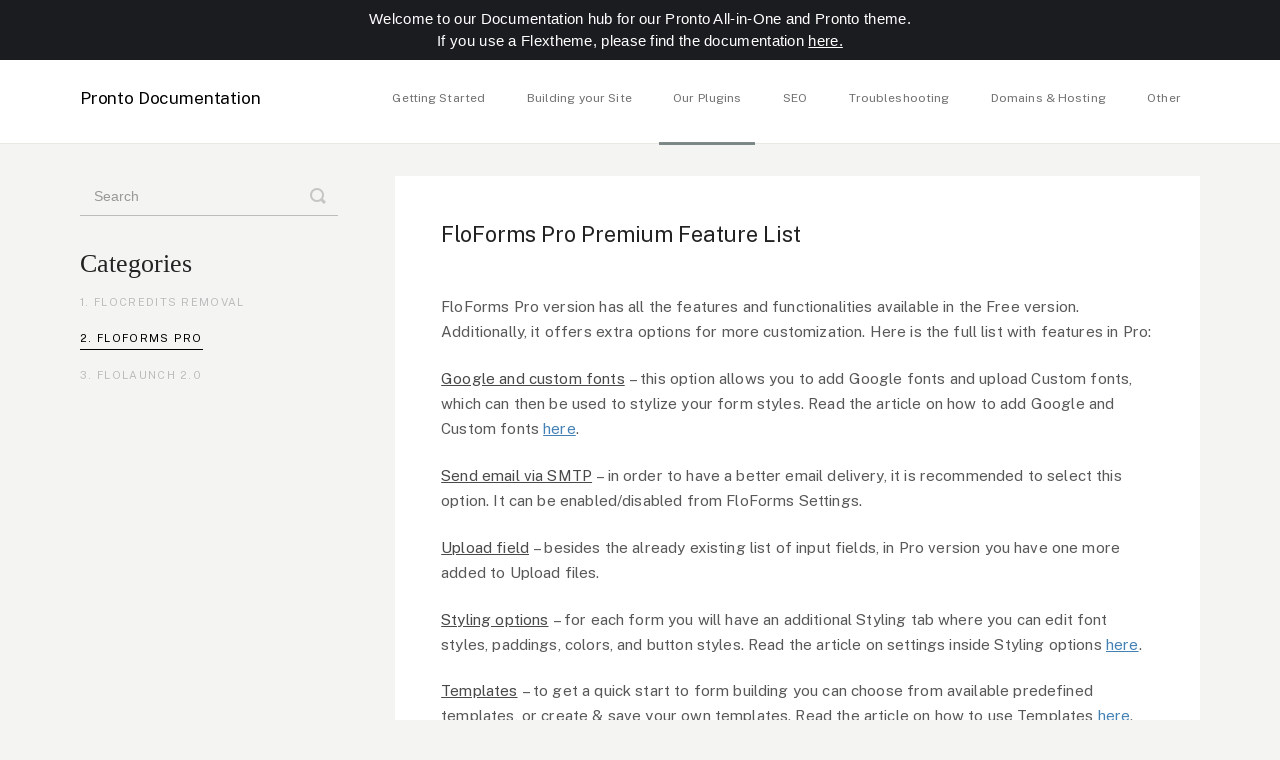

--- FILE ---
content_type: text/html; charset=utf-8
request_url: https://prontodocs.flothemes.com/article/815-floforms-pro-premium-feature-list
body_size: 9766
content:


<!DOCTYPE html>
<html>
    
<head>
    <meta charset="utf-8"/>
    <title>FloForms Pro Premium Feature List - Pronto Documentation</title>
    <meta name="viewport" content="width=device-width, maximum-scale=1"/>
    <meta name="apple-mobile-web-app-capable" content="yes"/>
    <meta name="format-detection" content="telephone=no">
    <meta name="description" content="FloForms Pro version has all the features and functionalities available in the Free version. Additionally, it offers extra options for more customization. Here "/>
    <meta name="author" content="Flothemes Support"/>
    <link rel="canonical" href="https://prontodocs.flothemes.com/article/815-floforms-pro-premium-feature-list"/>
    
        
   
            <meta name="twitter:card" content="summary"/>
            <meta name="twitter:title" content="FloForms Pro Premium Feature List" />
            <meta name="twitter:description" content="FloForms Pro version has all the features and functionalities available in the Free version. Additionally, it offers extra options for more customization. Here "/>


    

    
        <link rel="stylesheet" href="//d3eto7onm69fcz.cloudfront.net/assets/stylesheets/launch-1768861862169.css">
    
    <style>
        body { background: #ffffff; }
        .navbar .navbar-inner { background: #2c323d; }
        .navbar .nav li a, 
        .navbar .icon-private-w  { color: #c0c0c0; }
        .navbar .brand, 
        .navbar .nav li a:hover, 
        .navbar .nav li a:focus, 
        .navbar .nav .active a, 
        .navbar .nav .active a:hover, 
        .navbar .nav .active a:focus  { color: #ffffff; }
        .navbar a:hover .icon-private-w, 
        .navbar a:focus .icon-private-w, 
        .navbar .active a .icon-private-w, 
        .navbar .active a:hover .icon-private-w, 
        .navbar .active a:focus .icon-private-w { color: #ffffff; }
        #serp-dd .result a:hover,
        #serp-dd .result > li.active,
        #fullArticle strong a,
        #fullArticle a strong,
        .collection a,
        .contentWrapper a,
        .most-pop-articles .popArticles a,
        .most-pop-articles .popArticles a:hover span,
        .category-list .category .article-count,
        .category-list .category:hover .article-count { color: #4381b5; }
        #fullArticle, 
        #fullArticle p, 
        #fullArticle ul, 
        #fullArticle ol, 
        #fullArticle li, 
        #fullArticle div, 
        #fullArticle blockquote, 
        #fullArticle dd, 
        #fullArticle table { color:#585858; }
    </style>
    
    <link rel="apple-touch-icon-precomposed" href="//d3eto7onm69fcz.cloudfront.net/assets/ico/touch-152.png">
    <link rel="shortcut icon" type="image/png" href="//d33v4339jhl8k0.cloudfront.net/docs/assets/5ab3720f2c7d3a56d88734ab/images/60a23afa27c86942e8068756/favicon.ico">
    <!--[if lt IE 9]>
    
        <script src="//d3eto7onm69fcz.cloudfront.net/assets/javascripts/html5shiv.min.js"></script>
    
    <![endif]-->
    
        <script type="application/ld+json">
        {"@context":"https://schema.org","@type":"WebSite","url":"https://prontodocs.flothemes.com","potentialAction":{"@type":"SearchAction","target":"https://prontodocs.flothemes.com/search?query={query}","query-input":"required name=query"}}
        </script>
    
        <script type="application/ld+json">
        {"@context":"https://schema.org","@type":"BreadcrumbList","itemListElement":[{"@type":"ListItem","position":1,"name":"Pronto Documentation","item":"https://prontodocs.flothemes.com"},{"@type":"ListItem","position":2,"name":"Our Plugins","item":"https://prontodocs.flothemes.com/collection/794-our-plugins"},{"@type":"ListItem","position":3,"name":"FloForms Pro Premium Feature List","item":"https://prontodocs.flothemes.com/article/815-floforms-pro-premium-feature-list"}]}
        </script>
    
    
        <!-- Hotjar Tracking Code for //prontodocs.flothemes.com/ -->
<script>
    (function(h,o,t,j,a,r){
        h.hj=h.hj||function(){(h.hj.q=h.hj.q||[]).push(arguments)};
        h._hjSettings={hjid:2406451,hjsv:6};
        a=o.getElementsByTagName('head')[0];
        r=o.createElement('script');r.async=1;
        r.src=t+h._hjSettings.hjid+j+h._hjSettings.hjsv;
        a.appendChild(r);
    })(window,document,'https://static.hotjar.com/c/hotjar-','.js?sv=');
</script>

<script src="https://ajax.googleapis.com/ajax/libs/jquery/3.5.1/jquery.min.js"></script>
<script type="text/javascript">
$(document).ready(function(){
  $("#mainNav").prepend("<div id='flexTopBar'><p>Welcome to our Documentation hub for our Pronto All-in-One and Pronto theme. If you use a Flextheme, please find the documentation <a href='https://help.flothemes.com/' target='_blank'>here.</a></p></div>");
  $("#flexTopBar").hide().delay(500).slideDown(500);

  if ((window.location.href.indexOf("prontodocs.flothemes.com/collection/") > -1) ||
  (window.location.href.indexOf("prontodocs.flothemes.com/category/") > -1)) {

    var custom_title = $('#mainNav .active a').text();
    $('.contentWrapper h1').html(custom_title);
    var custom_height = $('#main-content').height()-45;
    $('#sidebar').css('height', custom_height);

    $(window).resize(function() {
      if (screen.width <= 768) {
        $('#sidebar').css('width', '100%');
        $('#sidebar').css('margin-top', '0');
        $('#sidebar').css('margin-right', '0');
        $('#sidebar').css('margin-left', '0');
        $('#sidebar .custom_search_bar .search-query').css('width', '80vw');
        $('#sidebar .custom_search_bar button').css('right', '10vw');
        $('#sidebar .custom_search_bar #serp-dd').css('width', '80vw');
        $('#main-content').css('width', '100%');
        $('#contentArea #main-content').css('margin-top', '10.5rem');
        $('.contentWrapper').css('padding', '25px');
      }
      else{
        $('#sidebar').css('width', '35%');
        $('#sidebar').css('margin-top', '12.5rem');
        $('#sidebar').css('margin-right', '5%');
        $('#sidebar').css('margin-left', '10%');
        $('#sidebar .custom_search_bar .search-query').css('width', '530px');
        $('#sidebar .custom_search_bar button').css('right', 'calc( (100vw - 520px - 1em) / 2 )');
        $('#sidebar .custom_search_bar #serp-dd').css('width', '530px');
        $('#main-content').css('width', '50%');
        $('#contentArea #main-content').css('margin-top', '12.5rem');
        $('.contentWrapper').css('padding', '45px');
      }
    });

    $('#searchBar').addClass('custom_search_bar');
    $('#sidebar').css('background-color', '#fff');
    $('#sidebar').css('display', 'flex');
    $('#sidebar').css('flex-direction', 'column');

    $('#sidebar h3').css('margin', '0');
    $('#sidebar h3').css('padding-top', '2rem');
    $('#sidebar h3, #sidebar .nav-list').css('padding-right', '3rem');
    $('#sidebar h3, #sidebar .nav-list').css('padding-bottom', '0');
    $('#sidebar h3, #sidebar .nav-list').css('padding-left', '3rem');

    $('#sidebar .nav-list').css('margin-top', 'auto');
    $('#sidebar .nav-list').css('margin-right', '0');
    $('#sidebar .nav-list').css('margin-bottom', 'auto');
    $('#sidebar .nav-list').css('margin-left', '0');

    $('#sidebar .custom_search_bar').css('position', 'absolute');
    $('#sidebar .custom_search_bar').css('top', '0');
    $('#sidebar .custom_search_bar').css('background-color', '#fff');
    $('#sidebar .custom_search_bar').css('width', '100vw');
    $('#sidebar .custom_search_bar').css('left', 'calc( (-100vw + 87.5vw) / 2 )');
    $('#sidebar .custom_search_bar').css('padding-top', '1.5em');
    $('#sidebar .custom_search_bar').css('padding-right', '0');
    $('#sidebar .custom_search_bar').css('padding-bottom', '1.5em');
    $('#sidebar .custom_search_bar').css('padding-left', '0');
    $('#sidebar .custom_search_bar').css('margin', '0');
    $('#sidebar .custom_search_bar').css('height', '6.25rem');
    $('#sidebar .custom_search_bar').css('display', 'flex');
    $('#sidebar .custom_search_bar').css('align-items', 'center');
    $('#sidebar .custom_search_bar').css('justify-content', 'center');

    $('#sidebar .custom_search_bar button').css('top', '3rem');
    $('#sidebar .custom_search_bar button').css('padding-top', '0');
    $('#sidebar .custom_search_bar button').css('padding-right', '1em');
    $('#sidebar .custom_search_bar button').css('padding-bottom', '0');
    $('#sidebar .custom_search_bar button').css('padding-left', '1em');

    $('#sidebar .custom_search_bar #serp-dd').css('margin-top', '2.85rem');

    $('#contentArea #main-content').css('padding', '0');

    $('#categoryHead .sort').css('display', 'none');

    $('.contentWrapper').css('background-color', 'transparent');

    $('.row-fluid').css('max-width', '1080px');
    $('.row-fluid').css('margin-right', 'auto');
    $('.row-fluid').css('margin-left', 'auto');
  }

  if (window.location.href.indexOf("help.flothemes.com/article/") > -1) {
    $(window).resize(function() {
      if (screen.width <= 768) {
        $('#main-content').css('width', '100%');
        $('#main-content').css('margin-top', '2rem');
        $('.contentWrapper').css('padding-top', '2rem');
        $('.contentWrapper').css('padding-right', '1.5rem');
        $('.contentWrapper').css('padding-bottom', '2rem');
        $('.contentWrapper').css('padding-left', '1.5rem');
      }
      else{
        $('#main-content').css('width', '70%');
        $('#main-content').css('margin-top', '3rem');
        $('.contentWrapper').css('padding-top', '3rem');
        $('.contentWrapper').css('padding-right', '4rem');
        $('.contentWrapper').css('padding-bottom', '3rem');
        $('.contentWrapper').css('padding-left', '4rem');
      }
    });

    $('#sidebar').css('margin-top', '3rem');
    $('#sidebar').css('margin-right', '0');
    $('#sidebar').css('margin-bottom', '0');
    $('#sidebar').css('margin-left', '0');

    $('#sidebar #searchBar').css('padding-bottom', '4rem');
    $('#sidebar #searchBar').css('margin-bottom', '0');

    $('#sidebar h3').css('margin', '0');
    $('#sidebar h3').css('padding-bottom', '4rem');

    $('#sidebar .nav-list').css('margin', '0');
    $('#main-content').css('padding', '0');

    $('#main-content').css('margin-right', '0');
    $('#main-content').css('margin-bottom', '0');
    $('#main-content').css('margin-left', '0');
  }

  $('.search-query').attr('placeholder','Search');
  $('.search-query').addClass('new_placeholder');

  $('#mainNav .container-fluid #contact a').attr('href','https://flothemes.com/submit-ticket/');
  $('#contentArea .contentWrapper .articleFoot a#sbContact').attr('href','https://flothemes.com/my-account/flo-support/');

  $('#contactModal textarea').attr('placeholder','If you have a technical question, please submit a ticket on https://flothemes.com/my-account/flo-support/');

  setTimeout(function(){
    jQuery(window).trigger('resize');
  }, 1);

  $( "li:has(span:contains('Flex Flotheme Overview'))" ).css( "order", "1" );
  $( "li:has(span:contains('Flothemes Requirements'))" ).css( "order", "2" );
  $( "li:has(span:contains('Install your Flextheme'))" ).css( "order", "3" );
  $( "li:has(span:contains('Getting Started with Flex Flothemes'))" ).css( "order", "4" );
  $( "li:has(span:contains('Import Demo Content'))" ).css( "order", "5" );
  $( "li:has(span:contains('Importing/Exporting your Content using WordPress Importer'))" ).css( "order", "6" );
  $( "li:has(span:contains('Plugins 101'))" ).css( "order", "7" );
  $( "li:has(span:contains('Flex Admin Page'))" ).css( "order", "8" );
});
</script>

<script type="text/javascript">
function copyToClipboard() {
    let text = document.getElementById('copyMessage').innerText;
    let input = document.createElement('textarea');
    input.value = text;
    document.body.appendChild(input);
    input.select();
    document.execCommand('copy');
    document.body.removeChild(input);
  }
</script>

<style>
/* Font Import */
@import url('https://fonts.googleapis.com/css2?family=Public+Sans&display=swap');

/* Header - TopBar */
#flexTopBar {
  display: flex;
  justify-content: center;
  align-items: center;
  height: 60px;
  background: #1b1c20;
  color: #fff;
  font-family: "Open Sans", sans-serif;
  font-size: 15px;
  letter-spacing: 0.02em;
  line-height: 1.4rem;
  font-weight: 400;
}
#flexTopBar p {
  width: 545px;
  text-align: center;
  margin: 0;
}
#flexTopBar p a {
  color: #fff;
  text-decoration: underline;
}
@media screen and (min-width: 768px) and (max-width: 1024px) {
  #flexTopBar {
      height: 100px;
  }
}
@media screen and (max-width: 767px) {
  #flexTopBar {
      height: 150px;
  }
  #flexTopBar p {
      width: 80%;
  }
}

/* Header */
#mainNav .container-fluid #contact{
  display: none !important;
}
.navbar .navbar-inner{
  background: #fff !important;
  box-shadow: none !important;
}
.navbar .navbar-inner{
  padding: 1.35rem 0 !important;
  border-bottom: solid 1px #E8E9E4 !important;
}
.navbar .brand{
  font-family: 'Public Sans', sans-serif !important;
  font-style: normal !important;
  font-size: 1.0625rem !important;
  letter-spacing: -0.01em !important;
  color: #000 !important;
  padding: 0 !important;
}
.navbar .nav li a{
  font-family: 'Public Sans', sans-serif !important;
  font-style: normal !important;
  font-size: 0.75rem !important;
  letter-spacing: 0.01em !important;
  color: #232323 !important;
  opacity: 0.65 !important;
  transition: 0.75s !important;
  padding: 0 1.5vw !important;
}
.navbar .nav li a:hover{
  transition: 0.75s !important;
  color: #000 !important;
  opacity: 1 !important;
}
#mainNav .container-fluid li.active .caret{
  margin-bottom: -1.95rem !important;
  margin-left: 5% !important;
  width: 90% !important;
  border-bottom: 3px solid #3D4F4F !important;
  border-right: 0 !important;
  border-left: 0 !important;
  left: 0 !important;
}

/* Search > Main Page */
#docsSearch {
  background: #fff !important;
  border: 0 !important;
  height: 6.25rem !important;
}
#docsSearch #searchBar,
#docsSearch #searchBar .search-query{
  width: 520px !important;
}
#searchBar .search-query{
  border-top: 0 !important;
  border-right: 0 !important;
  border-bottom: solid 1px #bcbcbc !important;
  border-left: 0 !important;
  border-radius: 0 !important;
  box-shadow: none !important;
  background: transparent !important;
}
#docsSearch #searchBar .search-query::placeholder {
  color: transparent;
}
#docsSearch #searchBar .new_placeholder::placeholder {
  color: #bcbcbc;
}
#docsSearch #searchBar .search-query,
#docsSearch .result a {
  font-family: 'Public Sans', sans-serif !important;
  font-style: normal !important;
  font-size: 1rem !important;
  line-height: 170% !important;
  letter-spacing: 0.01em !important;
  color: #232323 !important;
}
#docsSearch #searchBar #serp-dd{
  width: 530px !important;
  border-top: solid 1px #232323 !important;
  border-right: 0 !important;
  border-bottom: 0 !important;
  border-left: 0 !important;
  border-radius: 0 !important;
  box-shadow: -10px 30px 50px rgba(0, 0, 0, 0.1);
}
#serp-dd .result>li:first-child {
  margin-top: 0 !important;
}
#serp-dd .result>li:last-child {
  margin-bottom: 0 !important;
}
#docsSearch #searchBar .search-query:focus {
  border-color: #232323 !important;
}
#docsSearch #searchBar .icon-search{
  display: inline-block !important;
}
#docsSearch #searchBar .icon-search:before{
  color: #bcbcbc !important;
}
#docsSearch #searchBar button {
  background: transparent !important;
  border: 0 !important;
  padding: 0px 1em !important;
}
#docsSearch #searchBar span {
  display: none !important;
}
#contentArea #serp li a{
  font-size: 1rem !important;
  color: #D7957B !important;
}
#contentArea #serp li a:hover{
  font-weight: 900 !important;
  text-decoration: underline !important;
}

/* Body > Main Page */
body {
  background: #F4F4F2 !important;
}
.container-fluid {
  max-width: 87.5vw !important;
  padding: 0 !important;
}
.collection{
  width: 28.5% !important;
  margin: 2% 2% !important;
  min-height: 21.5rem !important;
  border: 0 !important;
  border-radius: 0.2rem !important;
}
.collection .collection-head{
  font-family: 'Public Sans', sans-serif !important;
  font-style: normal !important;
  font-size: 1.375rem !important;
  letter-spacing: -0.02em !important;
  color: #000 !important;
  padding: 2rem 3rem !important;
  margin-bottom: 0 !important;
}
.collection .collection-head h2{
  text-align: left !important;
}
.collection-head h2 a:hover{
  border-color: transparent !important;
}
.collection-body{
  padding: 0 3rem 2rem 3rem !important;
}
.collection-body .popArticles{
  margin: 0 !important;
}
.collection-body .popArticles{
  display: flex !important;
  flex-direction: column !important;
}
.collection-body .popArticles a{
  font-family: 'Public Sans', sans-serif !important;
  font-style: normal !important;
  font-size: 0.75rem !important;
  letter-spacing: 0.01em !important;
  color: #232323 !important;
  opacity: 0.65 !important;
  margin-left: 0 !important;
  display: flex !important;
}
.collection-body {
  text-align: left !important;
}
.collection-body .popArticles li:hover span{
  color: #D7957B !important;
  opacity: 1 !important;
  text-decoration: none !important;
}
.collection-body .popArticles li .icon-article-doc:before {
  content: "\2022" !important;
  opacity: 0 !important;
  transition: 0.75s !important;
  margin-right: 0 !important;
}
.collection-body .popArticles li:hover .icon-article-doc:before {
  opacity: 1 !important;
  transition: 0.75s !important;
  content: "\2022" !important;
  font-weight: 900 !important;
  color: #D7957B !important;
  margin: 0 0.25rem !important;
}
.collection-body .popArticles li:nth-of-type(1n+6) {
  display: none !important;
}

/* Collection - Search Bar */
#contentArea #sidebar #searchBar #serp-dd{
  border-top: solid 1px #232323 !important;
  border-right: 0 !important;
  border-bottom: 0 !important;
  border-left: 0 !important;
  border-radius: 0 !important;
  box-shadow: -10px 30px 50px rgba(0, 0, 0, 0.1);
}
#contentArea #sidebar .result a {
  font-family: 'Public Sans', sans-serif !important;
  font-style: normal !important;
  font-size: 1rem !important;
  line-height: 170% !important;
  letter-spacing: 0.01em !important;
  color: #232323 !important;
}
#contentArea .collection-category .category h3,
#contentArea .collection-category .category .article-count{
  font-family: 'Public Sans', sans-serif !important;
  font-style: normal !important;
}
#contentArea .collection-category h2 a{
  display: flex !important;
  justify-content: center !important;
  pointer-events: none !important;
  font-family: Playfair Display !important;
  font-style: normal !important;
}
#contentArea .collection-category .category-list{
  display: flex !important;
  justify-content: center !important;
  flex-wrap: wrap !important;
}
#contentArea .collection-category .category{
  background-color: #fff !important;
  border: 0 !important;
}
#contentArea .collection-category .category h3{
  margin-bottom: 0 !important;
  transition: color 0.75s;
  font-size: 1rem !important;
}
#contentArea .collection-category .category h3:hover{
  color: #D7957B !important;
  transition: color 0.75s;
}
#contentArea .collection-category .category .article-count{
  color: #BCBCBC !important;
  margin-top: 0 !important;
  font-size: 0.675rem !important;
}

/* Collection - Sidebar */
#contactModal h2 {
  font-family: Playfair Display !important;
  font-style: normal !important;
  padding: 1rem 2rem !important;
  border: 0 !important;
}
#contentArea #sidebar h3 {
  color: #232323 !important;
  text-transform: none !important;
  font-weight: initial !important;
  font-family: Playfair Display !important;
  font-style: normal !important;
  font-weight: normal !important;
  font-size: 1.625rem !important;
}
#contentArea #sidebar .nav li a {
  font-size: 0.6875rem !important;
  font-weight: inherit !important;
  text-transform: uppercase !important;
  letter-spacing: 0.12em !important;
  padding: 0.05rem 0 !important;
  margin: 0.35rem 0 !important;
  color: #BCBCBC !important;
  font-family: 'Public Sans', sans-serif !important;
  font-style: normal !important;
  transition: 0.75s !important;
}
#contentArea #sidebar .nav li:not(.active):hover a {
  color: #D7957B !important;
  transition: 0.75s !important;
  text-decoration: none !important;
}
#contentArea #sidebar .nav .active a {
  color: #000 !important;
  border-bottom: solid 1px !important;
}
#contentArea #sidebar .nav .active a .icon-arrow {
  display: none !important;
}
#contentArea #sidebar .nav-list{
  counter-reset: my-sec-counter;
}
#contentArea #sidebar .nav-list li a:before{
  counter-increment: my-sec-counter;
  content: counter(my-sec-counter) '. ';
}

/* Body - Collection */
#contentArea #main-content{
  background: none !important;
}
#contentArea .container-fluid{
  padding: 0 !important;
}
#contentArea .contentWrapper{
  border: 0 !important;
}
#contentArea .contentWrapper h1{
  padding-bottom: 2.5rem !important;
  font-size: 1.0625rem !important;
}
#contentArea .contentWrapper .articleList a{
  font-family: 'Public Sans', sans-serif !important;
  font-style: normal !important;
  font-size: 0.75rem !important;
  letter-spacing: 0.01em !important;
  line-height: 145% !important;
  color: #232323 !important;
  margin-left: 0 !important;
  display: flex !important;
}
#contentArea .contentWrapper .articleList li:nth-of-type(1n+21) {
  display: none !important;
}
#contentArea .contentWrapper .articleList li:hover span{
  color: #D7957B !important;
  opacity: 1 !important;
  text-decoration: none !important;
}
#contentArea .contentWrapper .articleList li {
  padding-left: 0 !important;
  margin: 1.5rem 0 !important;
}
#contentArea .contentWrapper .articleList li a>span{
  display: flex !important;
  align-items: center !important;
}
#contentArea .contentWrapper .articleList li a>span:before {
  content: "\2022" !important;
  opacity: 0 !important;
  transition: 0.75s !important;
  margin-right: 0 !important;
  font-size: 1.5rem !important;
}
#contentArea .contentWrapper .articleList li:hover a>span:before {
  opacity: 1 !important;
  transition: 0.75s !important;
  content: "\2022" !important;
  font-weight: 900 !important;
  color: #D7957B !important;
  margin: 0 0.25rem !important;
}
#contentArea .contentWrapper .articleList li .icon-article-doc {
  display: none !important;
}

/* Body - Full Article */
#contentArea .contentWrapper #fullArticle .title {
  padding-top: 0 !important;
}
#contentArea .contentWrapper #fullArticle h1 {
  font-size: 1.375rem !important;
}
#contentArea .contentWrapper #fullArticle .printArticle {
  display: none !important;
}
#contentArea .contentWrapper #fullArticle a {
  text-decoration: underline !important;
}
#contentArea .contentWrapper #fullArticle a:hover {
  font-weight: 900 !important;
}
#contentArea .contentWrapper #fullArticle p:not(em),
#contentArea .contentWrapper #fullArticle p strong,
#contentArea .contentWrapper #fullArticle li,
#contentArea .contentWrapper #fullArticle div,
#contentArea .contentWrapper #fullArticle h1,
#contentArea .contentWrapper #fullArticle h2,
#contentArea .contentWrapper #fullArticle h3,
#contentArea .contentWrapper #fullArticle h4,
#contentArea .contentWrapper #fullArticle h5,
#contentArea .contentWrapper #fullArticle h6,
#contentArea .contentWrapper h1,
#contentArea .contentWrapper #fullArticle h1,
#contentArea .contentWrapper .articleFoot p,
#contentArea .contentWrapper .articleFoot time,
#contentArea .contentWrapper .articleRatings-question,
#contentArea .contentWrapper .articleRatings-feedback-message,
#contentArea .related h3,
#contentArea .related ul>li a,
body{
  font-family: 'Public Sans', sans-serif !important;
  font-style: normal !important;
  font-weight: normal !important;
}
#contentArea .contentWrapper #fullArticle p,
#contentArea .contentWrapper #fullArticle li,
#contentArea .contentWrapper #fullArticle div,
#contentArea .contentWrapper #fullArticle h4,
#contentArea .contentWrapper #fullArticle h5,
#contentArea .contentWrapper #fullArticle h6{
  font-size: 0.95rem !important;
  line-height: 170% !important;
  margin-bottom: 1.7em !important;
  letter-spacing: 0.01em !important;
}
#contentArea .contentWrapper #fullArticle p em,
#contentArea .contentWrapper #fullArticle p i{
  font-family: Playfair Display !important;
  font-style: italic !important;
  font-size: 1.1875rem !important;
}
#contentArea .contentWrapper #fullArticle h2 {
  font-size: 1.625rem !important;
  font-weight: 900 !important;
}
#contentArea .contentWrapper #fullArticle h3{
  font-size: 1.1875rem !important;
  font-weight: 900 !important;
  color: #D7957B !important;
}
#contentArea .contentWrapper .articleRatings {
  border: 0 !important;
  box-shadow: none !important;
  background: #F4F5F7 !important;
}
#contentArea .contentWrapper .articleRatings-question,
#contentArea .contentWrapper .articleRatings-feedback-message {
  color: #232323 !important;
}
#contentArea .contentWrapper .articleFoot{
  padding: 1rem 0 !important;
}
#contentArea .contentWrapper .articleFoot p,
#contentArea .contentWrapper .articleFoot time {
  color: #232323 !important;
  font-size: 0.875rem !important;
}
#contentArea .contentWrapper .articleFoot a#sbContact {
  color: #232323 !important;
  border: 0 !important;
}
#contentArea .contentWrapper .articleFoot a#sbContact:hover {
  font-weight: 900 !important;
  text-decoration: none !important;
  padding-bottom: 0.2rem !important;
  border-bottom: solid 1px #232323 !important;
}
#contentArea .related {
  border-top: solid 2px #D7957B !important;
  border-right: 0 !important;
  border-bottom: 0 !important;
  border-left: 0 !important;
  padding: 3rem 4rem !important;
  margin-top: 2rem !important;
}
#contentArea .related .icon-article-doc {
  display: none !important;
}
#contentArea .related h3 {
  text-transform: none !important;
  font-size: 1.0625rem !important;
  font-weight: initial !important;
  color: #D7957B !important;
}
#contentArea .related ul>li a {
  font-size: 0.75rem !important;
  color: #232323 !important;
  padding-left: 0.1rem !important;
}

/* Contact Form */
#contactModal label,
#contactModal input{
  font-family: 'Public Sans', sans-serif !important;
  font-style: normal !important;
}
#contactModal input:not([type=submit]):not(#file-upload),
#contactModal textarea{
  border-top: 0 !important;
  border-right: 0 !important;
  border-bottom: 1px solid #232323 !important;
  border-left: 0 !important;
  border-radius: 0 !important;
  box-shadow: none !important;
  width: 18.75rem !important;
  padding: 0 !important;
}
#contactModal #file-upload {
  border-bottom: 0 !important;
}
#contactModal #md-name::placeholder {
  color: transparent !important;
}
#contactModal .form-actions{
  padding: 0 !important;
}
.form-actions input.btn {
  display: flex !important;
  margin: 1rem auto !important;
  background: #fff !important;
  transition: all 0.3s !important;
  border: 1px solid #232323 !important;
  padding: 0.625rem 4.1875rem !important;
  border-radius: 2.25rem !important;
  font-size: 1rem !important;
}
.form-actions input.btn:hover {
  background: #232323 !important;
  color: #fff !important;
  transition: all 0.3s !important;
}

/* Footer */
#contentArea footer p{
  display: flex !important;
  justify-content: center !important;
  margin: 2rem 0 !important;
}
#contentArea footer span {
  display: none !important;
}

/* Mobile */
@media (max-width: 768px) {
  .navbar .btn-navbar {
    margin-top: 0 !important;
  }
  .navbar .nav-collapse nav {
    padding-top: 1rem !important;
  }
  #docsSearch #searchBar,
  #docsSearch #searchBar .search-query,
  #docsSearch #searchBar #serp-dd {
    width: 80vw !important;
  }
  .collection{
    width: 80% !important;
  }
  .collection:not(:last-child) {
    margin: 3% 0 !important;
  }
  .collection .collection-head,
  .collection .collection-body {
    padding: 1rem !important;
  }
  #contentArea .related {
    padding: 1.5rem !important;
    margin-top: 2rem !important;
  }
  #contentArea .related ul,
  #contentArea .related ul>li a {
    margin-left: 0 !important;
  }
  #contentArea .related h3,
  #contentArea .related ul{
    padding-left: 0 !important;
  }
  iframe {
    width: 100% !important;
    height: 200px !important;
  }
  #contentArea .collection-category .category{
    margin-bottom: 0.75rem !important;
    padding: 1em !important;
  }
}
.g-recaptcha {
  justify-content: center !important;
  display: flex !important;
}
#contentArea .appMessage.success {
  color: #bcbcbc !important;
  position: relative !important;
  top: 0 !important;
  padding: 2rem !important;
  display: flex !important;
  justify-content: center !important;
  flex-direction: column !important;
}
#contentArea .appMessage.success em {
  color: #232323 !important;
  background: transparent !important;
  text-transform: initial !important;
}
#contentArea .appMessage.success,
#contentArea .appMessage.success em {
  font-family: Playfair Display !important;
  font-style: italic !important;
  line-height: 2.5rem !important;
  font-size: 24px !important;
}
.msg-btn {
  background-color: transparent;
  border: 1px solid #d8d8d6;
  cursor: pointer;
  padding: 10px 10px 10px 10px;
  transition: 0.5s;
  font-size:0.95rem !important;
}
.msg-btn:hover {
  background-color: #D7957B;
  border-color: white;
  color: white;
}
.msg {
  border: 1px solid #d8d8d6;
  padding: 10px;
  border-radius: 15px;
  margin: 10px 0 10px 0;

}
strong{
  font-weight: 900 !important;
  text-decoration: underline !important;
  }
</style>

    
</head>
    
    <body>
        
<header id="mainNav" class="navbar">
    <div class="navbar-inner">
        <div class="container-fluid">
            <a class="brand" href="/">
            
                <span>Pronto Documentation</span>
            
            </a>
            
                <button type="button" class="btn btn-navbar" data-toggle="collapse" data-target=".nav-collapse">
                    <span class="sr-only">Toggle Navigation</span>
                    <span class="icon-bar"></span>
                    <span class="icon-bar"></span>
                    <span class="icon-bar"></span>
                </button>
            
            <div class="nav-collapse collapse">
                <nav role="navigation"><!-- added for accessibility -->
                <ul class="nav">
                    
                    
                        
                            <li  id="getting-started"><a href="/collection/706-getting-started">Getting Started   <b class="caret"></b></a></li>
                        
                            <li  id="building-your-site"><a href="/collection/713-building-your-site">Building your Site  <b class="caret"></b></a></li>
                        
                            <li  class="active"  id="our-plugins"><a href="/collection/794-our-plugins">Our Plugins  <b class="caret"></b></a></li>
                        
                            <li  id="seo"><a href="/collection/832-seo">SEO  <b class="caret"></b></a></li>
                        
                            <li  id="troubleshooting"><a href="/collection/846-troubleshooting">Troubleshooting  <b class="caret"></b></a></li>
                        
                            <li  id="domains-hosting"><a href="/collection/879-domains-hosting">Domains &amp; Hosting  <b class="caret"></b></a></li>
                        
                            <li  id="other"><a href="/collection/892-other">Other  <b class="caret"></b></a></li>
                        
                    
                    
                        <li id="contact"><a href="#" class="contactUs" onclick="window.Beacon('open')">Contact</a></li>
                        <li id="contactMobile"><a href="#" class="contactUs" onclick="window.Beacon('open')">Contact</a></li>
                    
                </ul>
                </nav>
            </div><!--/.nav-collapse -->
        </div><!--/container-->
    </div><!--/navbar-inner-->
</header>
        <section id="contentArea" class="container-fluid">
            <div class="row-fluid">
                <section id="main-content" class="span9">
                    <div class="contentWrapper">
                        
    
    <article id="fullArticle">
        <h1 class="title">FloForms Pro Premium Feature List</h1>
    
        <a href="javascript:window.print()" class="printArticle" title="Print this article" aria-label="Print this Article"><i class="icon-print"></i></a>
        <p>FloForms Pro version has all the features and functionalities available in the Free version. Additionally, it offers extra options for more customization. Here is the full list with features in Pro:</p>
<p><strong>Google and custom fonts</strong>&nbsp;– this option allows you to add Google fonts and upload Custom fonts, which can then be used to stylize your form styles. Read the article on how to add Google and Custom fonts <a href="//prontodocs.flothemes.com/article/819-floforms-pro-add-google-and-custom-fonts">here</a>.</p>
<p><strong>Send email via SMTP</strong>&nbsp;– in order to have a better email delivery, it is recommended to select this option. It can be enabled/disabled from FloForms Settings.<br> <img src="https://docs.flothemes.com/app/uploads/2020/01/Screen-Shot-2020-01-22-at-1.57.17-PM.png" alt="" width="1628" height="256" srcset="https://docs.flothemes.com/app/uploads/2020/01/Screen-Shot-2020-01-22-at-1.57.17-PM.png 1628w, https://docs.flothemes.com/app/uploads/2020/01/Screen-Shot-2020-01-22-at-1.57.17-PM-300x47.png 300w, https://docs.flothemes.com/app/uploads/2020/01/Screen-Shot-2020-01-22-at-1.57.17-PM-1024x161.png 1024w, https://docs.flothemes.com/app/uploads/2020/01/Screen-Shot-2020-01-22-at-1.57.17-PM-768x121.png 768w, https://docs.flothemes.com/app/uploads/2020/01/Screen-Shot-2020-01-22-at-1.57.17-PM-1536x242.png 1536w" sizes="(max-width: 1628px) 100vw, 1628px" style="border-width: 0px; border-style: initial; border-color: initial; margin-top: 0px; margin-bottom: 0px; padding: 0px; font-style: inherit; font-variant: inherit; font-weight: inherit; font-stretch: inherit; font-size: inherit; font-family: inherit; vertical-align: baseline; height: auto;"></p>
<p><strong>Upload field</strong>&nbsp;– besides the already existing list of input fields, in Pro version you have one more added to Upload files.<br> <img src="https://docs.flothemes.com/app/uploads/2020/01/Screen-Shot-2020-01-22-at-1.55.55-PM.png" alt="" width="2506" height="576" srcset="https://docs.flothemes.com/app/uploads/2020/01/Screen-Shot-2020-01-22-at-1.55.55-PM.png 2506w, https://docs.flothemes.com/app/uploads/2020/01/Screen-Shot-2020-01-22-at-1.55.55-PM-300x69.png 300w, https://docs.flothemes.com/app/uploads/2020/01/Screen-Shot-2020-01-22-at-1.55.55-PM-1024x235.png 1024w, https://docs.flothemes.com/app/uploads/2020/01/Screen-Shot-2020-01-22-at-1.55.55-PM-768x177.png 768w, https://docs.flothemes.com/app/uploads/2020/01/Screen-Shot-2020-01-22-at-1.55.55-PM-1536x353.png 1536w, https://docs.flothemes.com/app/uploads/2020/01/Screen-Shot-2020-01-22-at-1.55.55-PM-2048x471.png 2048w" sizes="(max-width: 2506px) 100vw, 2506px" style="border-width: 0px; border-style: initial; border-color: initial; margin-top: 0px; margin-bottom: 0px; padding: 0px; font-style: inherit; font-variant: inherit; font-weight: inherit; font-stretch: inherit; font-size: inherit; font-family: inherit; vertical-align: baseline; height: auto;"></p>
<p><strong>Styling options</strong>&nbsp;– for each form you will have an additional Styling tab where you can edit font styles, paddings, colors, and button styles. Read the article on settings inside Styling options <a href="//prontodocs.flothemes.com/article/818-floforms-pro-styling-tab">here</a>.</p>
<p><strong>Templates</strong>&nbsp;– to get a quick start to form building you can choose from available predefined templates, or create &amp; save your own templates. Read the article on how to use Templates <a href="//prontodocs.flothemes.com/article/820-floforms-pro-templates">here</a>.</p>
<p><strong>Integrations</strong>&nbsp;– Pro version comes with packed add-ons and integrations, including <a href="//prontodocs.flothemes.com/article/824-floforms-shootq-integration">ShootQ integration</a> &amp; <a href="//prontodocs.flothemes.com/article/823-floforms-tave-integration">Tave integration</a>, <a href="//prontodocs.flothemes.com/article/828-floforms-slack-integration">Slack</a>, <a href="//prontodocs.flothemes.com/article/827-floforms-mailchimp-integration">Mailchimp Integration</a> and <a href="//prontodocs.flothemes.com/article/829-floforms-twilio-integration">Twilio integration</a>, and <a href="//prontodocs.flothemes.com/article/826-floforms-excel-export">Excel export</a> option. Access documentation for each integration add-on through the linked content above.</p>
    </article>
    
        <div class="articleRatings" data-article-url="https://prontodocs.flothemes.com/article/815-floforms-pro-premium-feature-list">
            <span class="articleRatings-question">Did this answer your question?</span>
            <span class="articleRatings-feedback">
                <span class="articleRatings-feedback-tick">
                    <svg height="20" viewBox="0 0 20 20" width="20" xmlns="http://www.w3.org/2000/svg">
                        <path d="m8 14a.997.997 0 0 1 -.707-.293l-2-2a.999.999 0 1 1 1.414-1.414l1.293 1.293 4.293-4.293a.999.999 0 1 1 1.414 1.414l-5 5a.997.997 0 0 1 -.707.293" fill="#2CC683" fill-rule="evenodd"/>
                    </svg>
                </span>
                <span class="articleRatings-feedback-message">Thanks for the feedback</span>
            </span>
            <span class="articleRatings-failure">There was a problem submitting your feedback. Please try again later.</span>
            <div class="articleRatings-actions">
                <button class="rateAction rateAction--positive" data-rating="positive">
                    <span class="sr-only">Yes</span>
                    <span class="rating-face">
                        <svg xmlns="http://www.w3.org/2000/svg" width="24" height="24">
                            <path fill-rule="evenodd" d="M5.538 14.026A19.392 19.392 0 0 1 12 12.923c2.26 0 4.432.388 6.462 1.103-1.087 2.61-3.571 4.436-6.462 4.436-2.891 0-5.375-1.825-6.462-4.436zm1.847-3.872a1.846 1.846 0 1 1 0-3.692 1.846 1.846 0 0 1 0 3.692zm9.23 0a1.846 1.846 0 1 1 0-3.692 1.846 1.846 0 0 1 0 3.692z"/>
                        </svg>
                    </span>
                </button>
                <button class="rateAction rateAction--negative" data-rating="negative">
                    <span class="sr-only">No</span>
                    <span class="rating-face">
                        <svg xmlns="http://www.w3.org/2000/svg" width="24" height="24">
                            <path fill-rule="evenodd" d="M7.385 13.846a1.846 1.846 0 1 1 0-3.692 1.846 1.846 0 0 1 0 3.692zm9.23 0a1.846 1.846 0 1 1 0-3.692 1.846 1.846 0 0 1 0 3.692zm-.967 4.95a.992.992 0 0 1-.615-.212c-1.701-1.349-4.364-1.349-6.065 0a.998.998 0 0 1-1.36-.123.895.895 0 0 1 .127-1.3A6.897 6.897 0 0 1 12 15.692c1.555 0 3.069.521 4.266 1.467.41.326.467.909.127 1.3a.982.982 0 0 1-.745.335z"/>
                        </svg>
                    </span>
                </button>
            </div>
        </div>
     

    <section class="articleFoot">
    
        <i class="icon-contact"></i>
        <p class="help">Still need help?
            <a id="sbContact" href="#" class="contactUs" onclick="window.Beacon('open')">Contact Us</a>
            <a id="sbContactMobile" href="#" class="contactUs" onclick="window.Beacon('open')">Contact Us</a>
        </p>
    

    <time class="lu" datetime=2021-12-23 >Last updated on December 23, 2021</time>
    </section>

                    </div><!--/contentWrapper-->
                    
                </section><!--/content-->
                <aside id="sidebar" class="span3">
                 

<form action="/search" method="GET" id="searchBar" class="sm" autocomplete="off">
    
                    <input type="hidden" name="collectionId" value="61c433157a51e86e8d22480e"/>
                    <input type="text" name="query" title="search-query" class="search-query" placeholder="Search" value="" aria-label="Search" />
                    <button type="submit">
                        <span class="sr-only">Toggle Search</span>
                        <i class="icon-search"></i>
                    </button>
                    <div id="serp-dd" style="display: none;" class="sb">
                        <ul class="result">
                        </ul>
                    </div>
                
</form>

                
                    <h3>Categories</h3>
                    <ul class="nav nav-list">
                    
                        
                            <li ><a href="/category/811-flocredits-removal">FloCredits Removal  <i class="icon-arrow"></i></a></li>
                        
                    
                        
                            <li  class="active" ><a href="/category/813-floforms-pro">FloForms Pro  <i class="icon-arrow"></i></a></li>
                        
                    
                        
                            <li ><a href="/category/797-flolaunch-20">FloLaunch 2.0  <i class="icon-arrow"></i></a></li>
                        
                    
                    </ul>
                
                </aside><!--/span-->
            </div><!--/row-->
            <div id="noResults" style="display:none;">No results found</div>
            <footer>
                

<p>&copy;
    
        Flothemes Support
    
    2026. <span>Powered by <a rel="nofollow noopener noreferrer" href="https://www.helpscout.com/docs-refer/?co=Flothemes+Support&utm_source=docs&utm_medium=footerlink&utm_campaign=Docs+Branding" target="_blank">Help Scout</a></span>
    
        
    
</p>

            </footer>
        </section><!--/.fluid-container-->
        
            

<script id="beaconLoader" type="text/javascript">!function(e,t,n){function a(){var e=t.getElementsByTagName("script")[0],n=t.createElement("script");n.type="text/javascript",n.async=!0,n.src="https://beacon-v2.helpscout.net",e.parentNode.insertBefore(n,e)}if(e.Beacon=n=function(t,n,a){e.Beacon.readyQueue.push({method:t,options:n,data:a})},n.readyQueue=[],"complete"===t.readyState)return a();e.attachEvent?e.attachEvent("onload",a):e.addEventListener("load",a,!1)}(window,document,window.Beacon||function(){});</script>
<script type="text/javascript">window.Beacon('init', '3fc39bdf-0271-4602-b6f1-e202023e887e')</script>

<script type="text/javascript">
    function hashChanged() {
        var hash = window.location.hash.substring(1); 
        if (hash === 'contact') {
            window.Beacon('open')
        }
    }

    if (window.location.hash) {
        hashChanged()
    }

    window.onhashchange = function () {
        hashChanged()
    }

    window.addEventListener('hashchange', hashChanged, false);

</script>

        
        
    <script src="//d3eto7onm69fcz.cloudfront.net/assets/javascripts/app4.min.js"></script>

<script>
// keep iOS links from opening safari
if(("standalone" in window.navigator) && window.navigator.standalone){
// If you want to prevent remote links in standalone web apps opening Mobile Safari, change 'remotes' to true
var noddy, remotes = false;
document.addEventListener('click', function(event) {
noddy = event.target;
while(noddy.nodeName !== "A" && noddy.nodeName !== "HTML") {
noddy = noddy.parentNode;
}

if('href' in noddy && noddy.href.indexOf('http') !== -1 && (noddy.href.indexOf(document.location.host) !== -1 || remotes)){
event.preventDefault();
document.location.href = noddy.href;
}

},false);
}
</script>
        
    </body>
</html>


